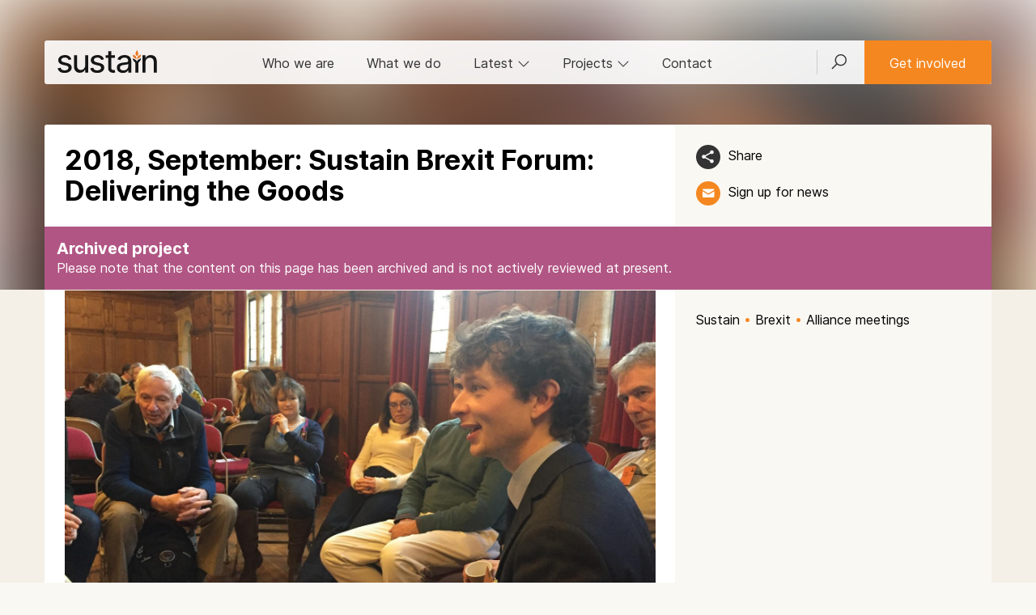

--- FILE ---
content_type: text/html; charset=UTF-8
request_url: https://www.sustainweb.org/brexit/sustain_brexit_forum_september_2018/
body_size: 11107
content:
<!DOCTYPE html>
<html lang="en">
<head>
<meta charset="UTF-8">
<meta http-equiv="X-UA-Compatible" content="IE=edge">
<meta name="viewport" content="width=device-width, initial-scale=1"> 
<meta name="robots" content="max-image-preview:large"> 
 
<meta name="twitter:card" content="summary_large_image">
<meta name="twitter:site" content="@UKsustain" />
<meta name="twitter:title" content="2018, September: Sustain Brexit Forum: Delivering the Goods | Sustain">
<meta name="twitter:description" content="With six months to go until Brexit, the Sustain alliance got together to ask: How can we deliver the goods? What do we need to know and do?
"> 
<meta name="twitter:image" content="https://www.sustainweb.org/resources/images/events/deregulation_marketplace_richard_benwell.jpg">
<meta property="og:type"   content="website" />  
<meta property="og:url" content="https://www.sustainweb.org/brexit/sustain_brexit_forum_september_2018/">
<meta property="og:title" content="2018, September: Sustain Brexit Forum: Delivering the Goods | Sustain"> 
<meta property="og:description" content="With six months to go until Brexit, the Sustain alliance got together to ask: How can we deliver the goods? What do we need to know and do?
">
<meta property="og:image" content="https://www.sustainweb.org/resources/images/events/deregulation_marketplace_richard_benwell.jpg">
<title>2018, September: Sustain Brexit Forum: Delivering the Goods | Sustain</title>
<meta name="keywords" content="brexit, time, act, parliament, legislation, framework, food, farming, fishing, environment, food, act, bill">
<meta name="description" content="With six months to go until Brexit, the Sustain alliance got together to ask: How can we deliver the goods? What do we need to know and do?
">
<link rel="apple-touch-icon" sizes="180x180" href="/apple-touch-icon.png">
<link rel="icon" type="image/png" sizes="32x32" href="/favicon-32x32.png">
<link rel="icon" type="image/png" sizes="16x16" href="/favicon-16x16.png">
<link rel="manifest" href="/site.webmanifest">
<link rel="mask-icon" href="/safari-pinned-tab.svg" color="#5bbad5">
<meta name="msapplication-TileColor" content="#00aba9">
<meta name="theme-color" content="#ffffff">
<link href="/bootstrap/css/line-awesome.min.css" rel="stylesheet">
<link href="/bootstrap/css/bootstrap.min.css" rel="stylesheet">
<link href="/bootstrap/css/datepicker.css" rel="stylesheet">
<link href="/bootstrap/css/gtheme_2024.css?v=1.08" rel="stylesheet"> 
<link rel="stylesheet" type="text/css" href="/bootstrap/slick/slick.css"/>
<!--[if lt IE 9]>
  <script src="/bootstrap/js/html5shiv.js"></script><script src="/bootstrap/js/respond.min.js"></script>
<![endif]-->
	
<script src="/bootstrap/js/jquery.min.js"></script>	
<script type="text/javascript">
 
    if (window.location.href.indexOf("sustainweb") < 0) {
		window.stop();
       $("#siteContainer").hide();
    }
 
</script>
</head>

<body class="light_beigebg"> 
<div id="siteContainer">
<span id="top"></span><!-- Google Tag Manager -->
<noscript><iframe src="//www.googletagmanager.com/ns.html?id=GTM-PTTLBV"
height="0" width="0" style="display:none;visibility:hidden"></iframe></noscript>
<script>(function(w,d,s,l,i){w[l]=w[l]||[];w[l].push({'gtm.start':
new Date().getTime(),event:'gtm.js'});var f=d.getElementsByTagName(s)[0],
j=d.createElement(s),dl=l!='dataLayer'?'&l='+l:'';j.async=true;j.src=
'https://www.googletagmanager.com/gtm.js?id='+i+dl;f.parentNode.insertBefore(j,f);
})(window,document,'script','dataLayer','GTM-PTTLBV');</script>
<!-- End Google Tag Manager --><noscript><div class="orangebg"><div class="container"><div class="row top15 bot25"><div class="col-sm-12"><h2>Please enable Javascript in your web browser!</h2><p>Javascript is required to use a number of the features of the Sustain website. <a href="http://www.enable-javascript.com/" target="_blank" rel="noopener">Find out how to enable Javascript here</a></p></div></div></div></div></noscript>



<!-- HEAD  -->
<div class=" head_nav_block_nobg">
	 
			<img class="blur50  hero_image" alt="Photo of Sustain Brexit Forum at Oxford Real Farming Conference 2018" src="https://www.sustainweb.org/resources/images/events/deregulation_marketplace_richard_benwell.jpg">
	
		 
	
	<div class="container  left0 right0">
				<div class="head_nav_block ">
			<div class="navbar navbar-default border_rad_3"> 
				<div class="navbar-header">
					<button type="button" class="navbar-toggle collapsed" data-toggle="collapse" data-target="#navbar-collapse" aria-expanded="false">
					<span class="sr-only">Toggle navigation</span><i class="glyphicon glyphicon-menu-hamburger"></i>
					</button>
					<button class="navbar-toggle collapsed" type="button" data-toggle="collapse" data-target="#search_bar"><span class="glyphicon glyphicon-search"></span></button>
					<div class="navbar-brand"><a href="/"><img src="/resources/svg/Sustain_logo.svg" class="logo" alt="Sustain: the alliance for better food and farming" title="Sustain: the alliance for better food and farming"></a></div>
				</div> 
				<div class="collapse navbar-collapse" id="navbar-collapse"> 
					<ul class="nav navbar-nav navbar-right hidden-xs">
						<li class="navbar_search_outer"><a class="navbar_search_btn collapsed" href="#" type="button" data-toggle="collapse" data-target="#search_bar" id="searchFire"><i class="las la-search"></i></a></li>  
						<li class="left0 right0"><a href="/get-involved/" type="button"  class="btn btn-warning navbar-btn">Get involved</a></li>
					</ul>
					<ul class="nav navbar-nav"> 
						<li class=""><a href="/about/">Who we are</a></li>
						<li class=""><a href="/what-we-do/">What we do</a></li>
						<li class="hidden-xs "><a href="#" data-toggle="collapse" data-target="#latest_bar" class="collapsed" id="latestFire">Latest <i class="hidden-sm las la-angle-down rotate"></i></a></li>
						<li class="hidden-xs"><a href="#" data-toggle="collapse" data-target="#proj_bar" class="collapsed" id="projFire">Projects <i class="hidden-sm las la-angle-down rotate"></i></a></li> 
						<li class="hidden-sm "><a href="/contact-us/">Contact</a></li>
						<li class="hidden-sm hidden-md hidden-lg"><a href="/projectsandcampaigns/">Projects</a></li> 
						<li class="hidden-sm hidden-md hidden-lg"><a href="#" data-toggle="collapse" data-target="#latest_bar_mobile" class="collapsed">Latest <i class="hidden-sm las la-angle-down rotate"></i></a></li>
					</ul>
					<ul id="latest_bar_mobile" class="nav navbar-nav collapse hidden-sm hidden-md hidden-lg"> 
							<li><a href="/news/" class="top5 bot5">News</a></li>
							<li class=""><a href="/blogs/">Blogs</a></li>
							<li class=""><a href="/policy-positions/">Policy positions</a></li>
							<li class=""><a href="/reports/">Reports</a></li>
							<li class=""><a href="/events/">Events & webinars</a></li>
							<li class=""><a href="/jobs/">Jobs</a></li>
					</ul>
				</div>
			</div>
		</div> 
				 
		<div class="head_title_block_nobg"> 
			<div class="container ">
				<div class="row container_white_beige_bg border_rad_3_top">
					<div class="col-sm-8 left25 rigth25 top25"> 
						<h1 class="notop bot25">2018, September: Sustain Brexit Forum: Delivering the Goods</h1>
																	</div> 
					<div class="col-sm-4  left25 ">  
						<div class="head_title_block_tools"> 
							<p class="bot15"><a class="icon_theme_small icon_theme_black_hover_orange copyLinkButton" href="javascript:;" title="Share"><img src="/resources/svg/Share24-white.svg"></a> <a class="nodecorate left5 copyLinkButton copyLinkButtonInner" href="javascript:;">Share</a></p>	   
							
							<p class="hidden-xs hidden-sm"><a class="icon_theme_small icon_theme_orange_hover_beige" href="javascript:;" data-toggle="modal" data-target="#mailingModal" data-position="1" title="Get updates"><img src="/resources/svg/email-white24.svg"></a> <a class="nodecorate left5 " href="javascript:;" data-toggle="modal" data-target="#mailingModal" data-position="1">Sign up for news</a></p>	
													</div>  
					</div> 
				</div> 
			</div> 
		</div> 
		 
	</div> 
</div> 
<!-- HEAD ENDS  -->


 
<!-- SEARCHBAR -->
<div id="search_bar" class=" collapse container-fluid  dropbar_parent">
<div id="searchContainer" class="container whitebg dropbarsearch border_rad_3 nopad left0 right0"> 
<form class="" method="get" action="https://www.sustainweb.org/home/search/"><fieldset><div class="input-group"><input type="text" class="form-control input-lg whitebd" name="search" value="" placeholder="Search by keyword"><span class="input-group-btn"><button class="btn btn-lg btn-primary"  type="submit"><i class="white glyphicon glyphicon-search"></i></button></span></div>
</fieldset></form>
</div> 
</div> 
<!-- LATESTBAR -->
<div id="latest_bar" class="collapse  hidden-xs dropbar_parent"><input type="hidden" id="latestContainerLoaded" value="0"><div id="latestContainer" class="container  dropbar border_rad_3"><span class="small grey">Loading...</span></div></div> 
<!-- PROJBAR -->
<div id="proj_bar" class="collapse container-fluid hidden-xs dropbar_parent"><input type="hidden" id="projContainerLoaded" value="0"><div id="projContainer" class="container whitebg dropbar border_rad_3"><span class="small grey">Loading...</span></div></div>




<!-- ARCHIVE BAR -->
    <div class="container purplebg white">
        <div class="row top5 bot15">
            <div class="col-sm-12">
									<h4 class="nobot">Archived project</h4>
				               <p class="nobot">Please note that the content on this page has been archived and is not actively reviewed at present.</p>
            </div>
        </div>
    </div>






	


	 
<div class="content-fluid beigebg">
<div id="content" class="container container_white_beige_bg">
	<div class="row ">
		<div class="col-sm-8 left25 right25  border_rad_3"> 
<p class="nobot border_top border_bot beigebd position-relative"><img alt="Photo of Sustain Brexit Forum at Oxford Real Farming Conference 2018" title="Photo of Sustain Brexit Forum at Oxford Real Farming Conference 2018" sizes="(min-width: 1200px) 750px, (min-width: 992px) 617px, (min-width: 768px) 470px, 100vw" src="https://www.sustainweb.org/resources/images/events/deregulation_marketplace_richard_benwell.jpg" srcset="https://www.sustainweb.org/resources/images/events/deregulation_marketplace_richard_benwell.jpg 400w, https://www.sustainweb.org/resources/images/events/deregulation_marketplace_richard_benwell.jpg 800w, https://www.sustainweb.org/resources/images/events/deregulation_marketplace_richard_benwell.jpg 1200w, https://www.sustainweb.org/resources/images/events/deregulation_marketplace_richard_benwell.jpg 1600w" class="lead_image"><span class="image_credit small">Photo of Sustain Brexit Forum at Oxford Real Farming Conference 2018</span></p>			
		</div>
		<div class="col-sm-4 left25 right_bar ">
			<p class="bot5 "><a href="/" class="nodecorate  ">Sustain</a> <span class="orange">&bull;</span> <a href="https://www.sustainweb.org/brexit/" class="nodecorate  ">Brexit</a>  <span class="orange">&bull;</span> <a href="https://www.sustainweb.org/brexit/alliance_meetings/" class="nodecorate ">Alliance meetings</a></p>		</div>
	</div>
</div>
</div>



<div class="content-fluid beigebg  ">
<div id="content" class="container ">
	<div class="row bot50 border_rad_3_bot container_white_beige_bg">
		<div id="articleCopy" class="col-sm-8 left25 right25  ">
											
				
				
								
								 
				
								
				
				
				<div class="contentblock  top25"><p class="x_MsoNormal" style="line-height:150%"><span arial="" style="font-family: ">With less than six months until <span class="highlight" id="0.459671607962996" name="searchHitInReadingPane">Brexit</span> Day, the new Parliamentary session has begun. Decisions and legislation are now being made about how the UK will in future govern farming and the environment; protect fish stocks and marine ecosystems; allocate public subsidies and conduct international trade in agri-food products. A food strategy for Defra is promised.</span></p>

<p class="x_MsoNormal" style="line-height:150%"><span arial="" style="font-family: ">Yet we must also navigate a potentially rocky exit period of unknown length, with the possibility of a &lsquo;no deal&rsquo; <span class="highlight" id="0.19484506182758976" name="searchHitInReadingPane">Brexit</span> that could put our food system into major disruption. There is talk of food shortages, British farmers losing export markets, delays to trucks leaving or entering our country, and development of new infrastructure to deal with standards and governance.</span></p>

<p class="x_MsoNormal" style="line-height:150%"><span arial="" style="font-family: ">With clear heads, and working together, what do we need to know and do to ensure that consumers, businesses and farmers get a good deal from <span class="highlight" id="0.6896263467666692" name="searchHitInReadingPane">Brexit</span>; that everyone can enjoy a secure supply of good food; that high standards of public health, welfare and environmental protection are maintained; and that we &lsquo;deliver the goods&#39; for a Better Food Britain?&nbsp; </span></p>

<div align="center" class="x_MsoNormal" style="text-align:center; line-height:150%"><span arial="" style="font-family: "> </span>

<hr align="center" size="2" width="100%" /><span arial="" style="font-family: "> </span></div>

<h2><strong><span helvetica="" style="font-family: ">Session 1: Taking stock</span></strong></h2>

<h3 class="x_MsoNormal" style="line-height: 150%;"><span arial="" style="font-family: "><span arial="" style="font-family: ">Key policy initiatives</span></span></h3>

<p class="x_MsoNormal" style="line-height:150%"><span arial="" style="font-family: ">Progress updates, what&rsquo;s coming up and what are our priorities for action, with input from specialists working on these issues from across the Sustain alliance. Overview and then facilitation by Kath Dalmeny, <span class="highlight" id="0.6491607469938184" name="searchHitInReadingPane">Brexit</span> Lead for the Sustain alliance, followed by: </span></p>

<ul type="disc">
	<li class="x_MsoNormal" style="color:#333333; line-height:150%"><strong><span arial="" style="font-family: ">Agriculture</span></strong><span arial="" style="font-family: ">: Bill and policy, what&rsquo;s in and out; priority amendments; political responses &ndash;Vicki Hird, Sustainable Farming Coordinator for Sustain</span></li>
	<li class="x_MsoNormal" style="color:#333333; line-height:150%"><strong><span arial="" style="font-family: ">Fisheries</span></strong><span arial="" style="font-family: ">: Bill and policy, what&rsquo;s in and out; priority amendments; political responses &ndash;Ruth Westcott, Sustainable Fish Coordinator for Sustain</span></li>
	<li class="x_MsoNormal" style="color:#333333; line-height:150%"><strong><span arial="" style="font-family: ">Trade</span></strong><span arial="" style="font-family: ">: the Bill, standards and trade negotiations &ndash; Orla Delargy, Parliament and Communications Lead for Sustain</span></li>
	<li class="x_MsoNormal" style="color:#333333; line-height:150%"><strong><span arial="" style="font-family: ">Environment</span></strong><span arial="" style="font-family: ">: Principles &amp; Governance Bill, and the proposed environmental watchdog &ndash; Amy Mount, Head of the Greener UK Unit, Green Alliance</span></li>
	<li class="x_MsoNormal" style="color:#333333; line-height:150%"><strong><span arial="" style="font-family: ">Key <span class="highlight" id="0.5661638126743137" name="searchHitInReadingPane">Brexit</span> legislation</span></strong><span arial="" style="font-family: ">: Withdrawal Agreement and opportunities to influence &ndash; Jane Thomas, <span class="highlight" id="0.7448450768941541" name="searchHitInReadingPane">Brexit</span> Civil Society Alliance, which is coordinated by Unlock Democracy</span></li>
	<li class="x_MsoNormal" style="color:#333333; line-height:150%"><strong><span arial="" style="font-family: ">Animal Welfare</span></strong><span arial="" style="font-family: ">: Sentencing and Recognition of Sentience Bill and policy &ndash; Nick Palmer, Head of Compassion UK, Compassion in World Farming</span></li>
	<li class="x_MsoNormal" style="color:#333333; line-height:150%"><strong><span arial="" style="font-family: ">Food standards and deregulation</span></strong><span arial="" style="font-family: ">: Regulatory Reform Committee; business impact target &ndash; Maddy Carroll, who has been working in detail on standards and deregulation</span></li>
	<li class="x_MsoNormal" style="color:#333333; line-height:150%"><strong><span arial="" style="font-family: ">Public Health</span></strong><span arial="" style="font-family: ">: The Do No Harm principle; concerns about trade deals&nbsp;</span><span arial="" style="font-family: "></span></li>
</ul>

<div align="center" class="x_MsoNormal" style="text-align:center; line-height:150%"><span arial="" style="font-family: "> </span>

<hr align="center" size="2" width="100%" /><span arial="" style="font-family: "> </span></div>

<h2><strong><span helvetica="" style="font-family: ">Session 2: Strategy sessions</span></strong></h2>

<p class="x_MsoNormal" style="line-height:150%"><span arial="" style="font-family: ">Three parallel discussion groups were chaired by Sustain alliance coordinators. These discussions helped to inform and shape Sustain alliance priorities and activities on key <span class="highlight" id="0.8421362794842163" name="searchHitInReadingPane">Brexit</span>-related themes for the coming months. The three parallel discussions focused on:</span></p>

<h3><span helvetica="" style="font-family: ">Strategy session (A): Agriculture</span></h3>

<p class="x_MsoNormal" style="line-height:150%"><span arial="" style="font-family: ">With the draft UK Agriculture Bill now in full parliamentary swing, this is a meeting of Sustain&rsquo;s Sustainable Farming working party (other <span class="highlight" id="0.47716885853421886" name="searchHitInReadingPane">Brexit</span> <span class="highlight" id="0.46566348729673235" name="searchHitInReadingPane">Forum</span> delegates welcome to join in), to strategise about how we can best exert influence on key issues, including: </span></p>

<ul type="disc">
	<li class="x_MsoNormal" style="color:#333333; line-height:150%"><span arial="" style="font-family: ">What elements we&rsquo;ve won so far, and how we can defend and champion these.</span></li>
	<li class="x_MsoNormal" style="color:#333333; line-height:150%"><span arial="" style="font-family: ">What&rsquo;s missing? Which of the proposed Agriculture Bill amendments already in discussion should we prioritise, and what opportunities are there to do so?</span></li>
	<li class="x_MsoNormal" style="color:#333333; line-height:150%"><span arial="" style="font-family: ">How can we exert pressure on vital overarching issues, such as the need for a multi-annual long-term budget based on need; the lack of duties, not just powers in the Bill; and the need for it to connect to targets and regular impact review.</span></li>
	<li class="x_MsoNormal" style="color:#333333; line-height:150%"><span arial="" style="font-family: ">Ensuring our support for cross-cutting issues such as labelling and regulation; and sister alliances/groups Greener UK and CIWF&nbsp; and public health groups in their proposed amendments on environment, animal welfare and public health.</span></li>
</ul>

<h3><span helvetica="" style="font-family: ">Strategy session (B): Fisheries</span></h3>

<p class="x_MsoNormal" style="line-height:150%"><span arial="" style="font-family: ">Great strides have been made on UK agriculture policy by joining up farming, environment and policy groups to champion an approach that values environmental conservation, sustainable production and decent livelihoods in food production. We discussed how we can bring a similarly integrated approach to bear on fish policy, making best use of emerging opportunities, including: </span></p>

<ul type="disc">
	<li class="x_MsoNormal" style="color:#333333; line-height:150%"><span arial="" style="font-family: ">What elements we&rsquo;ve won so far, and how we can defend and champion these.</span></li>
	<li class="x_MsoNormal" style="color:#333333; line-height:150%"><span arial="" style="font-family: ">The case for an integrated sustainable fisheries and sustainable livelihoods policy.</span></li>
	<li class="x_MsoNormal" style="color:#333333; line-height:150%"><span arial="" style="font-family: ">The UK Fisheries Bill that looked in doubt, but is now probably back on the agenda following statements by Michael Gove at the Conservative Party Conference.</span></li>
	<li class="x_MsoNormal" style="color:#333333; line-height:150%"><span arial="" style="font-family: ">The UK Agriculture Bill has elements highly relevant to sustainable fisheries: &lsquo;public money for public goods&rsquo;; fair trading; powers to require industry data; repatriation of EMFF money to UK control (but without spending parameters). How can we use these opportunities?</span></li>
	<li class="x_MsoNormal" style="color:#333333; line-height:150%"><span arial="" style="font-family: ">Ensuring that sustainable fishery policy gains media and political attention, in the right way.</span></li>
</ul>

<h3><span helvetica="" style="font-family: ">Strategy session (C): International trade</span></h3>

<p class="x_MsoNormal" style="line-height:150%"><span arial="" style="font-family: ">We are caught in limbo, with talk of &lsquo;deal&rsquo; or &lsquo;no deal&rsquo; with the EU, and the possibility of a &lsquo;no deal&rsquo; raising the prospect of imminent new trade deals. Yet there is scant policy or governance to ensure protection of the environment and public health. We discussed: </span></p>

<ul type="disc">
	<li class="x_MsoNormal" style="color:#333333; line-height:150%"><span arial="" style="font-family: ">What we now understand about the implications of trade deals for food standards. We will aim to play a serious yet light-hearted game trying to take various foods across various borders, with commentary from those who understand how trade rules work.</span></li>
	<li class="x_MsoNormal" style="color:#333333; line-height:150%"><span arial="" style="font-family: ">What are the &lsquo;Big Boys&rsquo; saying? &ndash; the main countries that UK Trade Secretary Liam Fox is courting for new trade deals. What are the threats and opportunities?</span></li>
	<li class="x_MsoNormal" style="color:#333333; line-height:150%"><span arial="" style="font-family: ">What would a good food trade policy look like, and how should we champion it?</span><span arial="" style="font-family: "></span></li>
</ul>

<div align="center" class="x_MsoNormal" style="text-align:center; line-height:150%"><span arial="" style="font-family: "> </span>

<hr align="center" size="2" width="100%" /><span arial="" style="font-family: "> </span></div>

<h2><strong><span helvetica="" style="font-family: ">Plenary: Feedback and priorities</span></strong></h2>

<p class="x_MsoNormal" style="line-height:150%"><span arial="" style="font-family: ">Chaired by Kath Dalmeny: Feedback from the chairs of each strategy session on priorities for action; facilitated discussion about shared needs, tasks and responsibilities.</span></p>
</div>
				
								
								 
				 
					
				
						

			<div class="row top25"><div class="col-xs-12 nobot"><span class="icon_theme_small blackbg border0"><img src="/resources/svg/icon-sustain24.svg"></span></div></div>			
			<div class="row top25">
				<div class="col-xs-12 nobot"><p class="small bot15"><a href="/" class="nodecorate  ">Sustain</a> <span class="orange">&bull;</span> <a href="https://www.sustainweb.org/brexit/" class="nodecorate  ">Brexit</a>  <span class="orange">&bull;</span> <a href="https://www.sustainweb.org/brexit/alliance_meetings/" class="nodecorate ">Alliance meetings</a></p></div>			</div>	
			
			<div class="row">
				<div class="col-xs-12 nobot">
					<hr class="orangebg orangebd  top5 nobot">
				</div>
			</div>	
			<div class="row">
				<div class="col-xs-9 col-sm-6 top15 bot5">
					<p class="bot15"><a class="icon_theme_small icon_theme_black_hover_orange copyLinkButton" href="javascript:;" title="Share"><img src="/resources/svg/Share24-white.svg"></a> <a class="nodecorate left5 copyLinkButton copyLinkButtonInner" href="javascript:;">Share</a></p> 
				</div>
				<div class="col-xs-3 col-sm-6 text-right top15 bot5">
										<p><a class="icon_theme_small icon_theme_black_hover_orange" href="javascript:;" data-toggle="modal" data-target="#mailingModal" data-position="3" title="Get updates"><img src="/resources/svg/email-white24.svg"></a> <a class="nodecorate left5 hidden-xs" href="javascript:;" data-toggle="modal" data-target="#mailingModal" data-position="3">Sign up for news</a></p>
									</div>
			</div>
			<div class="row bot15 flex_container"> 
				<div class="flex_item col-xs-12 col-sm-12">
					<p><a href="/brexit/">Brexit</a>: We stand at a cross-roads. When the UK leaves the European Union, will our leaders uphold good standards for our food, farming, fishing and trade deals?  And will they agree a sensible deal with the EU? We need to make sure that they do! </p>				</div>
							</div>
		</div>
		
		
		
		
		<div class="col-sm-4 left25 right_bar top25 hidden-xs">

		<div class=""></div>	


		 
		<div class="bot50 "><h3 class="notop">Menu</h2><div class="menuList"><a class=" active_rank" href="https://www.sustainweb.org/brexit/"><strong>Brexit</strong></a><a class=" active_rank" href="https://www.sustainweb.org/brexit/no_deal_faqs/">No deal for food and farming FAQs</a><a class=" active_rank" href="https://www.sustainweb.org/brexit/brexit_fish_faqs/">Brexit fish FAQs</a><a class=" active_rank" href="https://www.sustainweb.org/brexit/opinion_pieces_and_blogs/">Opinion pieces and blogs</a><a class=" active_rank" href="https://www.sustainweb.org/brexit/briefings_and_papers/">MP briefings and parliamentary position papers</a><a class=" active_rank" href="https://www.sustainweb.org/brexit/consultation_responses/">Consultation responses</a><a class=" marg15" href="https://www.sustainweb.org/brexit/standards_in_food_and_trade/"><div class="">Trade forum</div></a><a class=" marg15" href="https://www.sustainweb.org/brexit/sustainable_farming_working_party/"><div class="">Farming forum</div></a><a class=" marg15" href="https://www.sustainweb.org/brexit/sustainable_fish_working_party/"><div class="">Fishing forum</div></a><a class=" marg15" href="https://www.sustainweb.org/brexit/sustain_brexit_forum_newsletter/"><div class="">Sustain Brexit newsletter </div></a><a class=" marg15" href="https://www.sustainweb.org/brexit/alliance_meetings/"><div class="">Alliance meetings</div></a><a class=" marg25" href="https://www.sustainweb.org/brexit/oxford_real_farming_conference_january_2019/"><div class="">2019, January: Brexit Room at the Oxford Real Farming Conference

</div></a><a class="active marg25" href="https://www.sustainweb.org/brexit/sustain_brexit_forum_september_2018/"><div class="">2018, September: Sustain Brexit Forum: Delivering the Goods</div></a><a class=" marg25" href="https://www.sustainweb.org/brexit/sustain_proposes_radical_solution_at_tory_conference/"><div class="">2018, September: Sustain proposes radical solution at Tory Party conference</div></a><a class=" marg25" href="https://www.sustainweb.org/brexit/why_should_labour_care_about_food_and_farming/"><div class="">2018, September: Sustain co-hosts fringe event at Labour Party conference</div></a><a class=" marg25" href="https://www.sustainweb.org/brexit/michael_gove_co_hosts_farm_consultation_with_sustain/"><div class="">2018, April: Defra secretary Michael Gove co-hosts farm consultation with Sustain</div></a><a class=" marg25" href="https://www.sustainweb.org/brexit/brexit_room_at_the_orfc_january_2018/"><div class="">2018, January: Brexit Room at the Oxford Real Farming Conference</div></a><a class=" marg25" href="https://www.sustainweb.org/brexit/sustain_brexit_forum_taking_stock_june_2017/"><div class="">2017, June: Sustain Brexit Forum: Taking Stock</div></a><a class=" marg25" href="https://www.sustainweb.org/brexit/wto_expert_meeting_1/"><div class="">2017, April: Expert roundtable on implications of WTO for farming </div></a><a class=" marg25" href="https://www.sustainweb.org/brexit/time_for_an_act/"><div class="">2017, February and April: Time for a new Food Act?</div></a><a class=" marg25" href="https://www.sustainweb.org/brexit/jan17_annual_gathering_brexit_debate/"><div class="">2017, January: Sustain Annual Gathering: What shall we do about Brexit?</div></a><a class=" marg25" href="https://www.sustainweb.org/brexit/nov16_sustain_brexit_forum/"><div class="">2016, November: Notes from Sustain Food Brexit Forum</div></a></div></div>			
 
	       
 
  		
		
	  
				<div class="bot50 "><h3 class="">News</h3><a href="/news/jan26-majority-brits-unaware-of-factory-supermarket-loaf-contents"  class="nodecorate"><div class="panelList panelListBeige bot25"><div class="panelListImageContainer"><img class="OFFpanelListImage_RightBar" src="https://www.sustainweb.org/image/image-sm-1527-13jan26.jpg" loading="lazy" alt="A sliced white factory loaf. Credit: PB29, Pixabay" title="A sliced white factory loaf. Credit: PB29, Pixabay"></div><p class="panelListTitle lineheight20">93% of Brits unaware of supermarket loaf contents</p></div></a><a href="/news/jan26-women-in-the-food-industry-joins-sustain-alliance"  class="nodecorate"><div class="panelList panelListBeige bot25"><div class="panelListImageContainer"><img class="OFFpanelListImage_RightBar" src="https://www.sustainweb.org/image/image-sm-1240-13jan26.jpg" loading="lazy" alt="Big Food vs The People event, coordinated by Women in the Food Industry . Copyright: Women in the Food Industry " title="Big Food vs The People event, coordinated by Women in the Food Industry . Copyright: Women in the Food Industry "></div><p class="panelListTitle lineheight20">Women In The Food Industry joins the Sustain alliance</p></div></a><a href="/news/jan26-sustain-welcomes-the-vegan-society-joins-the-alliance"  class="nodecorate"><div class="panelList panelListBeige bot25"><div class="panelListImageContainer"><img class="OFFpanelListImage_RightBar" src="https://www.sustainweb.org/image/image-sm-1245-13jan26.jpg" loading="lazy" alt="The Vegan Society at the Labour Party Conference in 2025. Copyright: The Vegan Society" title="The Vegan Society at the Labour Party Conference in 2025. Copyright: The Vegan Society"></div><p class="panelListTitle lineheight20">Sustain welcomes The Vegan Society as latest member to join the alliance</p></div></a><p><a class="btn btn-default" href="/news/?section=133">More news</a></p></div>			
		<div class="bot25"><h3 class=" notop">Support our charity</h3><p>Donate to enhance the health and welfare of people, animals and the planet.</p><p class="top25"><a class="btn btn-warning" href="/donate/?i=12219&s=133">Donate</a></p><p>Sustain is registered with the Fundraising Regulator and is a signatory to the <a href="https://www.sustainweb.org/about/our_approach_to_fundraising/" target="_blank">Fundraising Promise</a>.</p></div> 	
					
		</div>
	</div>
</div>
</div>











 
	
<!-- FOOTER --> 
<div class="container-fluid container_dark"><div class="container"> 
	<div class="row top25 bot50">
	<div class="col-sm-12 col-md-3 col-lg-3 top15"> 
		<p>
		<a class="icon_medium icon_bluesky_alt" href="https://bsky.app/profile/sustainweb.org" target="_blank" rel="noopener" title="Bluesky"></a>
		<a class="icon_medium icon_linkedin_alt" href="https://www.linkedin.com/company/sustain-the-alliance-for-better-food-and-farming/posts/" target="_blank" rel="noopener" title="LinkedIn"></a>
		<a class="icon_medium icon_twitter_alt" href="https://x.com/UKSustain" target="_blank" rel="noopener" title="x"></a>
		<a class="icon_medium icon_fbook_alt" href="https://www.facebook.com/UKSustain/" target="_blank" rel="noopener"  title="Facebook"></a> 
		<!--<a class="icon_medium icon_utube_alt" href="https://www.youtube.com/user/SustainUK" target="_blank" rel="noopener"  title="Youtube"></a>--> 
		<a href="#" class="icon_medium icon_email_alt"  data-toggle="modal" data-target="#mailingModal"  data-position="4"  title="Email list"></a>
		</p>
		<p class="top15"><strong>Sustain</strong><br />The Green House<br />244-254 Cambridge Heath Road<br />London E2 9DA</p>
		<p><span class="glyphicon glyphicon-earphone"></span> 020 3559 6777<br /> 
		<span class="glyphicon glyphicon-envelope"></span> <a href="mailto:sustain@sustainweb.org">sustain@sustainweb.org</a>
		</p>
	</div>
	<div class="col-sm-12 col-md-3 col-lg-3">
		<p class="top15">Sustain advocates food and agriculture policies and practices that enhance the health and welfare of people and animals, improve the working and living environment, promote equity and enrich society and culture.</p>
		<p class="top15"><a href="http://www.sustainweb.org/home/copyright/" target="_blank" rel="noopener">&copy; Sustain 2026</a><br />
		Registered charity (no. <a href="http://apps.charitycommission.gov.uk/Showcharity/RegisterOfCharities/SearchResultHandler.aspx?RegisteredCharityNumber=1018643" target="_blank" rel="noopener">1018643</a>)<br />
		<a href="http://www.sustainweb.org/home/privacy/" target="_blank" rel="noopener">Data privacy & cookies</a><br />
		<a href="https://icons8.com/" rel="nofollow noopener noreferrer" target="_blank">Icons by Icons8</a><br />   
		</p>
	</div>
	<div class="col-sm-12 col-md-2 col-lg-2">
		<p class="top15">
		<a href="/about/">Who we are</a><br />
		<a href="/what-we-do/">What we do</a><br />
		<a href="/get-involved/">Get involved</a><br />
		<a href="/news/">News</a><br />
		<a href="/blogs/">Blogs</a><br />
		<a href="/policy-positions/">Policy positions</a><br />
		<a href="/reports/">Reports</a><br />
		<a href="/events/">Events</a><br />
		<a href="/jobs/">Jobs</a><br />
		<a href="/contact-us/">Contact</a><br />  
		<a href="/email/">Sign up</a>
		</p>
	</div>
	
	<div class="col-sm-12 col-md-offset-1 col-md-3">
		<p class="text-center top15"><a href="https://www.sustainweb.org" target="_blank" rel="noopener" class="bot25"><img src="/resources/svg/Sustain_logo_white.svg"  alt="Sustain" class="img-responsive"></a></p>	
	</div>
</div></div></div>	
<!-- FOOTER ENDS -->  

<!-- Modal --><div id="copyLinkModal" class="modal fade" role="dialog"><div class="modal-dialog"><div class="modal-content"><div class="modal-header"><button type="button" class="close" data-dismiss="modal">&times;</button><h3 class="modal-title">Share link</h3></div><div class="modal-body"><h4>https://www.sustainweb.org/brexit/sustain_brexit_forum_september_2018/</h4><script>function copyToClipboard(msg) {navigator.clipboard.writeText(msg).then(function () {$("#copyLinkButton").html("<span class=\"glyphicon glyphicon-ok\"></span> Copied");}, function () {$("#copyLinkButton").fadeIn(200);});} </script></div><div class="modal-footer"><button class="btn btn-sm btn-warning viewShareLinkOnclick" onclick="copyToClipboard('https://www.sustainweb.org/brexit/sustain_brexit_forum_september_2018/')" id="copyLinkButton">Copy link</button><span class="red copiedNot" style="display: none">Error copying</span><button type="button" class="btn btn-sm btn-default pull-right" data-dismiss="modal">Close</button></div></div></div></div><!-- Modal ENDS -->

<ul class="nav pull-right scroll-top scroll-butt">
  <li class=""><a href="#top" id="top-link"><i class="glyphicon glyphicon-chevron-up"></i></a></li>
</ul>

	
<!-- JAVASCRIPT ETC -->
		

<!-- 2019 EMAIl LIST SIGNUP -->	 
<script>
function sendMessage() {
	$('#emailForms').fadeOut();
	$('#errorMessage').fadeOut();
	$('#errorMessageLength').fadeOut();
	var user_firstname = document.getElementById("user_firstname").value;
	var user_surname = document.getElementById("user_surname").value;
	var user_email = document.getElementById("user_email").value;

	if($('#user_firstname').val().length < 25 && $('#user_surname').val().length < 25) {
		if(!isEmail(user_email)) { 
			$('#emailForms').fadeIn();
			$('#openerMessage').fadeOut();
			$('#errorMessage').fadeIn();
			
		} else {
			$('#processingMessage').fadeIn();
			$('#openerMessage').fadeOut();
			$.ajax({
			  type: 'POST',
			  url: '/processors/email_signup.php',
			  data: $('#emailFormSignUp').serialize(),
			  success: function(data) {
				$('#processingMessage').fadeOut();
				$('#errorMessage').fadeOut();
				$('#emailForms').html(data);
				$('#emailForms').fadeIn();
			  }
			})
		}
	} else {
        $('#errorMessageLength').fadeIn();
		$('#emailForms').fadeIn();
    }
}
function isEmail(email) {
  var regex = /^([a-zA-Z0-9_.+-])+\@(([a-zA-Z0-9-])+\.)+([a-zA-Z0-9]{2,4})+$/;
  return regex.test(email);
} 
</script>



<script>
$(document).ready(function() {
  $('a[data-toggle=modal], button[data-toggle=modal]').click(function () {
	var positionNum = '';
	if (typeof $(this).data('position') !== 'undefined') { positionNum = $(this).data('position'); }
	$('#data_object_two').val(positionNum);
  })
});
</script>


<div class="modal fade" id="mailingModal" tabindex="-1" role="dialog" aria-labelledby="myModalLabel" aria-hidden="true">
  <div class="modal-dialog">
	<div class="modal-content">
	
			<div class="modal-header">
				<a class="close_modal" data-dismiss="modal" aria-hidden="true"><i class="glyphicon glyphicon-remove"></i></a>
				<h3 class="modal-title nobot" id="myModalLabel">Join the Sustain email list</h3>
				<p><class class="white notop nobot">The latest news on better food and farming from across the Sustain alliance</class></p> 

			</div>
			  
			<div class="modal-body" style="display: none" id="errorMessageLength"><p class="lead text-danger nobot">Please review your name and try again.</p></div> 
			<div class="modal-body" style="display: none" id="errorMessage"><p class="lead text-danger nobot">Please enter a valid email address.</p></div> 
			<div class="modal-body" style="display: none" id="processingMessage"><p class="lead nobot">Hold on, we're working on your request...</p></div> 
			

			<div id="emailForms">
				<form id="emailFormSignUp" enctype="multipart/form-data">
				<div class="modal-body">
					<input type="hidden" name="action" value="1">
					<input type="hidden" name="interest_id" value="6ce3e012d5">
					<input type="hidden" name="list_id" value="2996923d27">
					<input type="hidden" name="profile_id" value="86">				
					
					<input type="hidden" name="tipid" value="133">
					<input type="hidden" name="donation_source_section" value="133">
					<input type="hidden" name="donation_source_page" value="12219">
					<input type="hidden" name="data_object_one" value="1"><!-- TYPE -->
					<input type="hidden" name="data_object_two" id="data_object_two" value="0"><!-- POSITION -->


					<div class="row top15">
						<div class="col-sm-6">
							<div class="form-group">
								<label class="control-label" for="user_firstname">First name</label>
								<input class="form-control input-lg" id="user_firstname" type="text" name="user_firstname">
							</div>
						</div>
						<div class="col-sm-6">
							<div class="form-group">
								<label class="control-label" for="user_surname">Surname</label>
								<input class="form-control input-lg" id="user_surname" type="text" name="user_surname">
							</div>
						</div>
					</div>

					<div class="row nobot">
						<div class="col-sm-6">
							<div class="form-group">
								<label class="control-label" for="user_email">Email</label>
								<input class="form-control  input-lg" id="user_email" name="user_email" type="text">
							</div>
						</div>
						<div class="col-sm-6">
							<div class="form-group">
								<label class="control-label" for="user_postcode">Postcode</label>
								<input class="form-control  input-lg" id="user_postcode" name="user_postcode" type="text">	
							</div>
						</div>
					</div>

				</div>	
				</form>	
				<div class="modal_body_border">	
					<p class="nobot">Your personal information will be kept private and held securely by Sustain. By submitting this information you are agreeing to the use of your data in accordance with our <a href="https://www.sustainweb.org/home/privacy/" target="_blank">privacy policy</a>. You can unsubscribe at any time.</p>
				</div>
				<div class="modal-footer">
										<div class="form-group top5 bot5">
						<button onclick="sendMessage()" class="btn btn-warning">Sign me up</button>
					</div>
				</div>
			
					
			</div>	
		
	</div>
  </div>
</div>		
<!-- 2019 EMAIl LIST SIGNUP ENDS --><script src="/bootstrap/js/bootstrap.min.js"></script>
<script src="/bootstrap/js/navMenu.js"></script>
<script src="/bootstrap/js/popup.js"></script>
<script src="/bootstrap/js/extended_2024.js?v=1.1"></script> 
	
	
	
	
	
	

	
 <!--
<script type="text/javascript"> _linkedin_partner_id = "4898794"; window._linkedin_data_partner_ids = window._linkedin_data_partner_ids || []; window._linkedin_data_partner_ids.push(_linkedin_partner_id); </script><script type="text/javascript"> (function(l) { if (!l){window.lintrk = function(a,b){window.lintrk.q.push([a,b])}; window.lintrk.q=[]} var s = document.getElementsByTagName("script")[0]; var b = document.createElement("script"); b.type = "text/javascript";b.async = true; b.src = "https://snap.licdn.com/li.lms-analytics/insight.min.js"; s.parentNode.insertBefore(b, s);})(window.lintrk); </script> <noscript> <img height="1" width="1" style="display:none;" alt="" src="https://px.ads.linkedin.com/collect/?pid=4898794&fmt=gif" /> </noscript>
-->
<!-- JAVASCRIPT ENDS -->
</div>
</body>
</html> 

--- FILE ---
content_type: image/svg+xml
request_url: https://www.sustainweb.org/resources/svg/Bluesky_alt.svg
body_size: 561
content:
<?xml version="1.0" encoding="UTF-8"?>
<svg xmlns="http://www.w3.org/2000/svg" width="10.5mm" height="10.5mm" version="1.1" viewBox="0 0 29.8 29.8">
  <defs>
    <style>
      .cls-1 {
        fill: #fff;
      }
    </style>
  </defs>
  <!-- Generator: Adobe Illustrator 28.7.3, SVG Export Plug-In . SVG Version: 1.2.0 Build 164)  -->  
  <g>
    <g id="Layer_1">
      <path class="cls-1" d="M9.2,7.5c2.3,1.7,4.8,5.2,5.7,7.1.9-1.9,3.4-5.4,5.7-7.1,1.7-1.2,4.4-2.2,4.4.9s-.4,5.2-.6,5.9c-.7,2.6-3.3,3.2-5.7,2.8,4.1.7,5.1,3,2.9,5.3-4.2,4.3-6.1-1.1-6.6-2.5,0-.3-.1-.4-.1-.3,0-.1,0,0-.1.3-.5,1.4-2.3,6.8-6.6,2.5-2.2-2.3-1.2-4.6,2.9-5.3-2.3.4-4.9-.3-5.7-2.8-.2-.7-.6-5.3-.6-5.9,0-3.1,2.7-2.1,4.4-.9h0Z"/>
    </g>
  </g>
</svg>